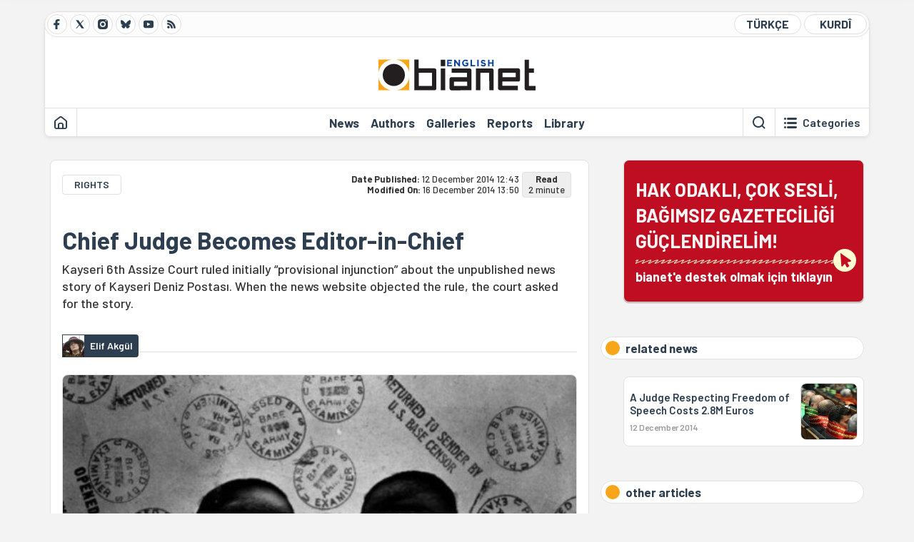

--- FILE ---
content_type: text/html; charset=utf-8
request_url: https://bianet.org/haber/chief-judge-becomes-editor-in-chief-160741
body_size: 11823
content:
<!DOCTYPE html><html lang=en xml:lang=en><head><script>window.dataLayer=window.dataLayer||[];window.dataLayer.push({'section':'English'});</script><script>(function(w,d,s,l,i){w[l]=w[l]||[];w[l].push({'gtm.start':new Date().getTime(),event:'gtm.js'});var f=d.getElementsByTagName(s)[0],j=d.createElement(s),dl=l!='dataLayer'?'&l='+l:'';j.async=true;j.src='https://www.googletagmanager.com/gtm.js?id='+i+dl;f.parentNode.insertBefore(j,f);})(window,document,'script','dataLayer','GTM-T33QTD7');</script><meta charset=utf-8><meta name=viewport content="width=device-width, initial-scale=1, shrink-to-fit=no"><meta http-equiv=Content-Language content=en><meta http-equiv=Cache-Control content="no-cache, no-store, must-revalidate"><meta http-equiv=Pragma content=no-cache><meta http-equiv=Expires content=0><link rel="shortcut icon" type=image/x-icon href=/favicon.ico><title>Chief Judge Becomes Editor-in-Chief</title><meta itemprop=description name=description property=og:description content="Kayseri 6th Assize Court ruled initially “provisional injunction” about the unpublished news story of Kayseri Deniz Postası. When the news website objected the rule, the court asked for the story."><meta itemprop=datePublished content=2014-12-12T12:43:00+03:00><meta name=dateModified content=2014-12-16T13:50:54+03:00><meta itemprop=datePublished property=article:published content=2014-12-12T12:43:00+03:00><meta itemprop=keywords name=keywords content="freedom of speech,local media,media,Press Freedom"><meta itemprop=identifier name=contentid content=160741><meta property=og:title content="Chief Judge Becomes Editor-in-Chief"><meta property=og:url itemprop=url content=https://bianet.org/haber/chief-judge-becomes-editor-in-chief-160741><meta name=twitter:url content=https://bianet.org/haber/chief-judge-becomes-editor-in-chief-160741><meta name=twitter:title content="Chief Judge Becomes Editor-in-Chief"><meta name=twitter:description content="Kayseri 6th Assize Court ruled initially “provisional injunction” about the unpublished news story of Kayseri Deniz Postası. When the news website objected the rule, the court asked for the story."><meta name=pdate content=20141212><meta name=utime content=20141216135054><meta name=ptime content=20141212124300><meta property=og:image content=https://static.bianet.org/system/uploads/1/articles/spot_image/000/160/741/original/510.jpg><meta name=twitter:image content=https://static.bianet.org/system/uploads/1/articles/spot_image/000/160/741/original/510.jpg><meta itemprop=genre content=News><meta itemprop=inLanguage content=en><meta itemprop=ogType property=og:type content=article><meta property=og:type content=article><meta name=msapplication-starturl content=https://bianet.org><meta name=twitter:card content=summary_large_image><meta name=twitter:widgets:new-embed-design content=on><meta name=twitter:widgets:csp content=on><link rel=canonical href=https://bianet.org/haber/chief-judge-becomes-editor-in-chief-160741><link rel=preconnect href=https://fonts.googleapis.com><link rel=preconnect href=https://fonts.gstatic.com crossorigin><link href="https://fonts.googleapis.com/css2?family=Barlow:ital,wght@0,400;0,500;0,600;0,700;1,400;1,500;1,600;1,700&amp;display=swap" rel=stylesheet><link rel=stylesheet href="/assets/css/main.css?v=rF0UcM0bW-J5Dpal-TQ0PkMc4VpxKuBonXeKKLg_blk" media=screen><link rel=stylesheet href=/assets/js/vendor/lightGallery/css/lightgallery-bundle.min.css media=none onload="if(media!='screen')media='screen'"><link rel=stylesheet href=/assets/js/vendor/select2/css/select2.min.css media=none onload="if(media!='screen')media='screen'"><link rel=stylesheet href="/assets/js/vendor/select2/css/select2-biatheme.css?v=EBJ32YPL0nz7-elwZf4CNSp3AmoIC2mpCJ3w4mteMWI" media=none onload="if(media!='screen')media='screen'"><script async src=https://securepubads.g.doubleclick.net/tag/js/gpt.js crossorigin=anonymous></script><script>window.googletag=window.googletag||{cmd:[]};googletag.cmd.push(function(){googletag.defineSlot('/23095218034/masthead_mobil',[300,100],'div-gpt-ad-1765913091729-0').addService(googletag.pubads());googletag.defineSlot('/23095218034/habarsonu_mobil',[[300,250],[336,280]],'div-gpt-ad-1765913132123-0').addService(googletag.pubads());googletag.defineSlot('/23095218034/habarsonu_desktop',[[960,90],[970,66],'fluid',[950,90],[980,90],[970,250],[970,90],[980,120]],'div-gpt-ad-1765913171830-0').addService(googletag.pubads());googletag.defineSlot('/23095218034/sidebar2',[[336,280],[300,250]],'div-gpt-ad-1765913200437-0').addService(googletag.pubads());googletag.defineSlot('/23095218034/sidebar-2',[[336,280],[300,250]],'div-gpt-ad-1765913228340-0').addService(googletag.pubads());googletag.defineSlot('/23095218034/sayfa_alti',[[300,250],[300,31],[300,75],[336,280],[300,50],[300,100],[320,100],[320,50]],'div-gpt-ad-1765913306932-0').addService(googletag.pubads());googletag.defineSlot('/23095218034/1',[[750,200],[728,90],[960,90],[750,100],[970,90],[970,250],[970,66],[750,300],[950,90]],'div-gpt-ad-1765913343676-0').addService(googletag.pubads());googletag.pubads().enableSingleRequest();googletag.pubads().collapseEmptyDivs();googletag.enableServices();});</script><ins data-publisher=adm-pub-6296092264 data-ad-network=667c219d865235b64ada3ccb data-ad-size="[[320, 100]], [[970, 90]]" class=adm-ads-area></ins><script src=https://static.cdn.admatic.com.tr/showad/showad.min.js></script><script>window.yaContextCb=window.yaContextCb||[]</script><script src=https://yandex.ru/ads/system/context.js async></script><script>history.scrollRestoration="manual";var adsStatus=true;</script><script type=application/javascript src=https://news.google.com/swg/js/v1/swg-basic.js></script><script>(self.SWG_BASIC=self.SWG_BASIC||[]).push(basicSubscriptions=>{basicSubscriptions.setOnEntitlementsResponse(entitlementsPromise=>{entitlementsPromise.then(entitlements=>{if(entitlements.enablesThisWithCacheableEntitlements()){adsStatus=false;window.addEventListener('load',function(){var ads=document.querySelectorAll('ins');ads.forEach(function(ad){ad.remove();});});basicSubscriptions.dismissSwgUI();}});});basicSubscriptions.init({type:"NewsArticle",isPartOfType:["Product"],isPartOfProductId:"CAowxYmcCw:openaccess",clientOptions:{theme:"light",lang:"tr"},});});</script><body><noscript><iframe src="https://www.googletagmanager.com/ns.html?id=GTM-T33QTD7" height=0 width=0 style=display:none;visibility:hidden></iframe></noscript><header class=header--desktop><div class='container header-wrapper shadow-sm'><div class='top-bar row'><div class='social col-4'><a href=https://www.facebook.com/Bianeteng class='btn btn--social btn--circle btn--social--facebook' target=_blank><img src=https://static.bianet.org/icons/icon-facebook.svg alt="Facebook'ta Bianet"></a> <a href=https://twitter.com/bianet_eng class='btn btn--social btn--circle btn--social--twitter' target=_blank><img src=https://static.bianet.org/icons/icon-twitter.svg alt="Twitter'da Bianet"></a> <a href=https://www.instagram.com/bianetorg class='btn btn--social btn--circle btn--social--instagram' target=_blank><img src=https://static.bianet.org/icons/icon-instagram.svg alt="Instagram'da Bianet"></a> <a href=https://bsky.app/profile/bianet-eng.bsky.social class='btn btn--social btn--circle btn--social--bluesky' target=_blank><img src=https://static.bianet.org/icons/icon-bluesky.svg alt="Bluesky'da Bianet"></a> <a href=https://www.youtube.com/user/bianetorg class='btn btn--social btn--circle btn--social--youtube' target=_blank><img src=https://static.bianet.org/icons/icon-youtube.svg alt="Youtube'da Bianet"></a> <a href=/rss/english class='btn btn--social btn--circle btn--social--rss' target=_blank><img src=https://static.bianet.org/icons/icon-rss.svg alt="Bianet RSS"></a></div><div class='empty col-4'></div><div class='language col-4'><a href="/" class='btn btn--language btn--round-full btn--language--turkish'>TÜRKÇE</a> <a href=/kurdi class='btn btn--language btn--round-full btn--language--kurdi'>KURDÎ</a></div></div><div class=mid-bar><div class=row><div class=col-auto><div class=empty></div></div><div class=col><a href=/english class=logo><img src=https://static.bianet.org/logos/bianet-english-logo.svg alt='bianet-Bağımsız İletişim Ağı'></a></div><div class=col-auto><div class=empty></div></div></div></div><div class=bottom-bar><div class=row><div class=col-2><div class=left-part><a href=/english class='btn btn--icon'><img src=https://static.bianet.org/icons/icon-home.svg alt=Homepage></a><div class='vline ms-1'></div></div></div><div class=col-8><div class=center-part><a href=/news class='btn btn--text'><span>News</span><span class=indicator></span></a> <a href=/authors class='btn btn--text'><span>Authors</span><span class=indicator></span></a> <a href=/galleries class='btn btn--text'><span>Galleries</span><span class=indicator></span></a> <a href=/reports class='btn btn--text'><span>Reports</span><span class=indicator></span></a> <a href=/bia-library class='btn btn--text'><span>Library</span><span class=indicator></span></a><div id=DivHeader1></div></div></div><div class=col-2><div class=right-part><div class=vline></div><a href=/search class='btn btn--icon'><img src=https://static.bianet.org/icons/icon-search.svg alt=Search></a><div class='vline me-1'></div><a class='btn btn--icon-text btn--toggle-categories'><img class=off src=https://static.bianet.org/icons/icon-categories.svg alt='Show categories'><img class=on src=https://static.bianet.org/icons/icon-close.svg alt='Hide categories'><span tabindex=0>Categories</span></a></div></div></div></div></div><div class='container category-wrapper'><div class=row><div class=col-12><div class='center-part shadow-sm' id=DivHeader2></div></div></div></div></header><header class=header--desktop-sticky><div class='container-fluid header-wrapper shadow'><div class='top-bar row'><div class='social col-4'><a href=https://www.facebook.com/Bianeteng class='btn btn--social btn--circle btn--social--facebook' target=_blank><img src=https://static.bianet.org/icons/icon-facebook.svg alt="Facebook' ta Bianet"></a> <a href=https://twitter.com/bianet_eng class='btn btn--social btn--circle btn--social--twitter' target=_blank><img src=https://static.bianet.org/icons/icon-twitter.svg alt="Twitter' da Bianet"></a> <a href=https://www.instagram.com/bianetorg class='btn btn--social btn--circle btn--social--instagram' target=_blank><img src=https://static.bianet.org/icons/icon-instagram.svg alt="Instagram' da Bianet"></a> <a href=https://www.youtube.com/user/bianetorg class='btn btn--social btn--circle btn--social--youtube' target=_blank><img src=https://static.bianet.org/icons/icon-youtube.svg alt="Youtube' da Bianet"></a> <a href=/rss/english class='btn btn--social btn--circle btn--social--rss' target=_blank><img src=https://static.bianet.org/icons/icon-rss.svg alt="Bianet RSS"></a></div><div class='logo col-4'><a href=/english><img src=https://static.bianet.org/logos/bianet-english-logo-md.svg alt="bianet-Bağımsız İletişim Ağı"></a></div><div class='language col-4'><a href="/" class='btn btn--language btn--round-full btn--language--turkish'>TÜRKÇE</a> <a href=/kurdi class='btn btn--language btn--round-full btn--language--kurdi'>KURDÎ</a></div></div></div></header><header class='header--mobile header--mobile--english'><div class='container-fluid header-wrapper shadow'><div class=row><div class='left-part col-2'><a href=/search class='btn btn--icon search'><img src=https://static.bianet.org/icons/icon-search-mobile.svg alt=Search></a> <a href=/english class='btn btn--icon home'><img src=https://static.bianet.org/icons/icon-home-mobile.svg alt=Homepage></a></div><div class='center-part col-8'><a href=/english><img src=https://static.bianet.org/logos/bianet-english-logo-sm.svg alt="bianet-Bağımsız İletişim Ağı"></a></div><div class='right-part col-2'><a class='btn btn--icon sidebar-switch'><img class=open src=https://static.bianet.org/icons/icon-menu-mobile.svg alt='Show menu'><img class=close src=https://static.bianet.org/icons/icon-close-mobile.svg alt='Hide menu'></a></div></div></div><div id=mobile-menu class=sidenav><div class=sidenav__content><div class=container-md><div class='row user d-none'></div><div class='row links'><div class=col><div class=wrapper-1><a href="/" class='btn btn--text'><span>bianet</span></a> <a href=/biamag class='btn btn--text'><span>biamag</span></a> <a href="/" class='btn btn--text'><span>türkçe</span></a> <a href=/kurdi class='btn btn--text'><span>kurdî</span></a></div><div id=DivHeader3></div><div class=title>SECTIONS</div><div class=wrapper-2><a href=/news class='btn btn--text'><span>News</span></a> <a href=/authors class='btn btn--text'><span>Authors</span></a> <a href=/reports class='btn btn--text'><span>Special Reports</span></a> <a href=/projects class='btn btn--text'><span>Projects</span></a> <a href=/bia-library class='btn btn--text'><span>Library</span></a> <a href=/galleries class='btn btn--text'><span>Galleries</span></a> <a href=/search class='btn btn--text'><span>Search on the website</span></a></div><div class=title>CATEGORIES</div><div class=wrapper-3><div id=DivHeader4></div></div><div class=title>SOCIAL MEDIA</div><div class=wrapper-5><a href=https://www.facebook.com/Bianeteng class='btn btn--text' target=_blank><span>Facebook</span></a> <a href=https://twitter.com/bianet_eng class='btn btn--text' target=_blank><span>Twitter</span></a> <a href=https://www.youtube.com/user/bianetorg class='btn btn--text' target=_blank><span>Youtube</span></a> <a href=https://www.instagram.com/bianetorg class='btn btn--text' target=_blank><span>Instagram</span></a> <a href=/rss/english class='btn btn--text' target=_blank><span>RSS</span></a> <a href=https://eepurl.com/bEeFmn class='btn btn--text' target=_blank><span>E-bulletin</span></a></div><div class=title>CORPORATE</div><div class=wrapper-4><a href=/about-us class='btn btn--text'><span>About Us</span></a> <a href=/about-us#iletisim class='btn btn--text'><span>Contact</span></a> <a href=/page/data-protection-policy-285339 class='btn btn--text'><span>Data protection policy</span></a> <a href=/page/privacy-policy-285340 class='btn btn--text'><span>Privacy Policy</span></a></div></div></div></div></div><div class=sidenav__footer><div class=logo><img src=https://static.bianet.org/logos/bianet-logo.svg alt="Bianet - Bağımsız İletişim Ağı"></div></div></div></header><scripts></scripts><style>.fig-modal .modal-dialog{position:relative;display:table;overflow-y:auto;overflow-x:auto;width:auto}</style><main class='page-news-single balanced'><div class=container-fluid><div class=container><div class=row><div class=col-12><div class=ads--before-content><div id=DivAds-ContentHeader-192704605></div><scripts></scripts></div></div></div></div></div><div class="container-md scroll-step" data-url=/haber/chief-judge-becomes-editor-in-chief-160741 data-title="Chief Judge Becomes Editor-in-Chief"><div class=row><div class="col-12 col-lg-8"><div class=column-1><section class="news-single content-part" data-url=/haber/chief-judge-becomes-editor-in-chief-160741 data-title="Chief Judge Becomes Editor-in-Chief"><div class=top-part><div class=meta-wrapper><div class=category-wrapper><a class=btn-category href=/kategori/rights-21 target=_blank>RIGHTS</a></div><div class=date-wrapper><div class=publish-date><span class=label-mobile>DP: </span> <span class=label-desktop>Date Published: </span> <span class=value-mobile>12.12.2014 12:43</span> <span class=value-desktop>12 December 2014 12:43</span></div><div class=update-date><span class=separator>&nbsp;~&nbsp;</span> <span class=label-mobile>MO: </span> <span class=label-desktop>Modified On: </span> <span class=value-mobile>16.12.2014 13:50</span> <span class=value-desktop>16 December 2014 13:50</span></div></div><div class=read-time><span class=label-mobile>Read</span> <span class=label-desktop>Read:&nbsp;</span> <span class=value>2 minute</span></div></div><div class=txt-wrapper><h1 class=headline tabindex=0>Chief Judge Becomes Editor-in-Chief</h1><div class=desc tabindex=0>Kayseri 6th Assize Court ruled initially “provisional injunction” about the unpublished news story of Kayseri Deniz Postası. When the news website objected the rule, the court asked for the story.</div></div><div class="hline--1x d-lg-none"></div><div class=info-wrapper--mobile><div class=left-part><div class=authors-wrapper><a href=/author/elif-akgul-5194 class="ccard ccard--author ccard--author-chip"><div class=txt-wrapper><h2 class=name>Elif Akg&#xFC;l</h2></div></a></div></div></div><div class="info-wrapper d-none d-lg-flex"><div class=left-part><div class=authors-wrapper><a href=/author/elif-akgul-5194 class="ccard ccard--author ccard--author-chip"><div class=img-wrapper><img src=https://static.bianet.org/system/uploads/1/authors/000/005/194/original/112.JPG class=card-img-left alt="Elif Akgül" loading=lazy></div><div class=txt-wrapper><h2 class=name>Elif Akg&#xFC;l</h2></div></a></div></div><div class=hline--1x></div></div><div class=figure-wrapper tabindex=0><figure><div class=figure-img-wrapper><img src=https://static.bianet.org/system/uploads/1/articles/spot_image/000/160/741/original/510.jpg alt="Chief Judge Becomes Editor-in-Chief" loading=lazy></div></figure></div></div><div class=bottom-part><div class="actions-wrapper sticky-0"><div class="inner-wrapper sticky"><a target=_blank href="https://www.facebook.com/sharer.php?u=https://bianet.org/haber/chief-judge-becomes-editor-in-chief-160741" class="btn btn--icon-large btn-facebook"><img src=https://static.bianet.org/icons/icon-large-facebook.svg alt=""></a> <a target=_blank href='https://twitter.com/intent/tweet?url=https://bianet.org/haber/chief-judge-becomes-editor-in-chief-160741&amp;text=Chief Judge Becomes Editor-in-Chief' class="btn btn--icon-large btn-twitter"><img src=https://static.bianet.org/icons/icon-large-twitter.svg alt=""></a> <a target=_blank href="https://wa.me/?text=https://bianet.org/haber/chief-judge-becomes-editor-in-chief-160741" class="btn btn--icon-large btn-whatsapp"><img src=https://static.bianet.org/icons/icon-large-whatsapp.svg alt=""></a> <a target=_blank href="https://bsky.app/intent/compose?text=https://bianet.org/haber/chief-judge-becomes-editor-in-chief-160741" class="btn btn--icon-large btn-bluesky"><img src=https://static.bianet.org/icons/icon-large-bluesky.svg alt=""></a> <a href=javascript:void(0) onclick="copyText('https://bianet.org/haber/chief-judge-becomes-editor-in-chief-160741')" class="btn btn--icon-large btn-copy"><img src=https://static.bianet.org/icons/icon-large-copylink.svg alt=""></a> <a target=_blank href="/cdn-cgi/l/email-protection#[base64]" class="btn btn--icon-large btn-email"><img src=https://static.bianet.org/icons/icon-large-email.svg alt=""></a> <a href=/print/haber/chief-judge-becomes-editor-in-chief-160741 class="btn btn--icon-large btn-print" target=_blank><img src=https://static.bianet.org/icons/icon-large-print.svg alt=""></a></div></div><div class=content-wrapper><div class=content id=gallery-160741 tabindex=0><p>Kayseri 6<sup>th</sup> Assize Court ruled initially “provisional injunction” about the news story of Kayseri Deniz Postası (a local news website), which has not been published. When the news website objected the rule, the court asked for seeing the news story.<p>Kayseri Deniz Postası News Website announced on 19-20 November that they would publish a news story about an incident occurred in a health care organization. The story was going to be published on 24 November and there was only the announcement about that on the website.<h2><strong>Injunction against an unpublished news story</strong></h2><p>Azim Deniz, the executive person of Kayseri Deniz Postası, informed bianet that the health care organization initially sued for an injunction of the unpublished news story and Kayseri 6<sup>th</sup> Assize Court ruled the provisional injunction in one day.<h2><strong>Chief judge’s demand for glimpse of the news story</strong></h2><p>After Kayseri Deniz Postası objected the decision, the court “requested for a copy of the new story immediately” in order to skim the story.<h2><strong>Deniz: We won’t send our news story</strong></h2><p>Having stated that they are not going to send the story to the court, Deniz reminded today in their press release that any newspaper and press were controlled by censors in accordance with the censor enactment passed in 1876.<p>“In 1908, during the time of Abdul Hamid II, at the night of 2<sup>nd</sup> Constitution was declared, Ahmet Cevdet and Mihran Efendi, respectively the owners of Ikdam and Sabah Newspaper prevented the censors from getting the drafts of newspaper by saying “Newspapers Are Free and Censor is Forbidden”. Since 24 June 1908, removal of censor has been celebrated as press fest.<p>“In new Turkey model, freedom of press has come to make the parties in power glad.<p>“We, workers of Deniz Postası, are refusing to hand our news stories in chief judge Cemal Tayyar Sevük beforehand as Ahmet Cevdet and Mihran Efendi did in 1908.<p>“Chief Judge Cemal Tayyar Sevük committed a constitutional crime. 28<sup>th</sup> article of the constitution orders that “The press is free and it cannot be censored. The government takes precautions for protection of the press and news articles.” Therefore, we wanted to share our protest with our colleagues because the unpublished news stories will start to be frequently controlled by chief judges in New Turkey model and the censor in 1876 will appear again."<p>Deniz stated that they will maintain their struggle. (MUY/ÇT)<p>* Click <a href=http://bianet.org/bianet/medya/160723-mahkeme-baskani-genel-yayin-yonetmeni-oldu target=_blank rel=nofollow>here </a>to read the article in Turkish.</div><div class=tags-wrapper><div class="chip chip--location"><div class=label>Origin</div><div class=location>B&#x130;A Haber Merkezi</div></div><a href=/tag/freedom-of-speech-834 class="btn btn--tag">freedom of speech</a> <a href=/tag/local-media-8612 class="btn btn--tag">local media</a> <a href=/tag/media-793 class="btn btn--tag">media</a> <a href=/tag/press-freedom-2001 class="btn btn--tag">Press Freedom</a></div></div></div><div class=extra-part><div class=authors-wrapper><div class="ccard ccard--author ccard--author-xlarge"><div class=top-wrapper><a href=/author/elif-akgul-5194 class=img-wrapper> <img src=https://static.bianet.org/system/uploads/1/authors/000/005/194/original/112.JPG alt="Elif Akgül" loading=lazy> </a><div class=info-wrapper><a href=/author/elif-akgul-5194 class=name>Elif Akg&#xFC;l</a><div class=contact-wrapper><a href="/cdn-cgi/l/email-protection#7a1f16131c3a18131b141f0e5415081d" target=_blank class=btn-email><img src=https://static.bianet.org/icons/icon-email.svg alt=""><span><span class="__cf_email__" data-cfemail="badfd6d3dcfad8d3dbd4dfce94d5c8dd">[email&#160;protected]</span></span></a> <a href=/author/elif-akgul-5194 class=btn-profile><img src=https://static.bianet.org/icons/icon-profile.svg alt=""><span>all articles of the author</span></a></div></div></div><div class=bottom-wrapper><div class=txt-wrapper><div class=short><p>Gazeteci. Aralık 2012-Haziran 2018 d&ouml;nemi bianet İfade &Ouml;zg&uuml;rl&uuml;ğ&uuml; edit&ouml;r&uuml;. &Ouml;ncesinde IMC TV'de muhabirlik yaptı. İstanbul Bilgi &Uuml;niversitesi Sinema Televizyon B&ouml;l&uuml;m&uuml; mezunu.&nbsp;</div></div></div></div></div></div><section class="mt-4 d-lg-none connected-mobile"><div class=section__title>related news</div><div class=section__content><div class="box box--related-mobile"><div class=news-wrapper><a href=/haber/a-judge-respecting-freedom-of-speech-costs-2-8m-euros-160759 class="ccard ccard--news ccard--news-small"><div class=txt-wrapper><h5 class=headline>A Judge Respecting Freedom of Speech Costs 2.8M Euros</h5><div class=date>12 December 2014</div></div><div class=img-wrapper><img src=https://static.bianet.org/system/uploads/1/articles/main_image/000/160/759/original/152.jpg alt=/haber/a-judge-respecting-freedom-of-speech-costs-2-8m-euros-160759 loading=lazy></div></a></div></div></div></section><div class=most-read-contents-mobile></div><scripts></scripts><section class=section--pushed><div class=section__content><div class="ccard ccard--support-v3"><div class=txt-wrapper><div class=title>Hak odaklı, çok sesli, bağımsız gazeteciliği güçlendirmek için bianet desteğinizi bekliyor.</div></div><a href=/bianete-destek-olun class=btn-support-v3 swg-standard-button=contribution role=button lang=tr><div class=swg-button-v3-icon-light></div>Google ile Katkıda Bulunun </a></div></div></section></section></div></div><div class="col-12 col-lg-4 d-none d-lg-block"><div class=column-2><section class=section--pushed><div class=section__content><a class="ccard ccard--support-v2" href=/bianete-destek-olun><div class=txt-wrapper><div class=title>HAK ODAKLI, ÇOK SESLİ,<br>BAĞIMSIZ GAZETECİLİĞİ GÜÇLENDİRELİM!</div><div class=desc>bianet'e destek olmak için tıklayın</div></div><div class=img-wrapper-alt><div class=circle></div><div class=arrow></div></div></a></div></section><section class=section--pushed><div class=section__title><div class=dot></div><div class=title tabindex=0>related news</div></div><div class=section__content><div class="box box--related"><div class=news-wrapper><a href=/haber/a-judge-respecting-freedom-of-speech-costs-2-8m-euros-160759 class="ccard ccard--news ccard--news-small"><div class=txt-wrapper><h5 class=headline>A Judge Respecting Freedom of Speech Costs 2.8M Euros</h5><div class=date>12 December 2014</div></div><div class=img-wrapper><img src=https://static.bianet.org/system/uploads/1/articles/main_image/000/160/759/original/152.jpg alt=/haber/a-judge-respecting-freedom-of-speech-costs-2-8m-euros-160759 loading=lazy></div></a></div></div></div></section><section class=section--pushed><div class=section__title><div class=dot></div><div class=title>other articles</div></div><div class=section__content><div class="box box--most-read"><div class=news-wrapper><a href=/haber/hrant-s-friends-on-watch-at-75th-hearing-199035 class="ccard ccard--news ccard--news-small"><div class=txt-wrapper><h5 class=headline>Hrant&#x2019;s Friends on Watch at 75th Hearing</h5><div class=date>10 July 2018</div></div><div class=img-wrapper><img src=https://static.bianet.org/system/uploads/1/articles/spot_image/000/199/035/original/WhatsApp_510.jpg alt="Hrant’s Friends on Watch at 75th Hearing" loading=lazy></div></a><div class=hline--1x></div><a href=/haber/2-people-released-from-prison-in-hrant-dink-case-198135 class="ccard ccard--news ccard--news-small"><div class=txt-wrapper><h5 class=headline>2 People Released from Prison in Hrant Dink Case</h5><div class=date>13 June 2018</div></div><div class=img-wrapper><img src=https://static.bianet.org/system/uploads/1/articles/spot_image/000/198/135/original/510.jpg alt="2 People Released from Prison in Hrant Dink Case" loading=lazy></div></a><div class=hline--1x></div><a href=/haber/hrant-s-friends-are-at-justice-watch-at-72nd-hearing-197145 class="ccard ccard--news ccard--news-small"><div class=txt-wrapper><h5 class=headline>Hrant&#x2019;s Friends are at Justice Watch at 72nd Hearing</h5><div class=date>14 May 2018</div></div><div class=img-wrapper><img src=https://static.bianet.org/system/uploads/1/articles/spot_image/000/197/145/original/510.jpg alt="Hrant’s Friends are at Justice Watch at 72nd Hearing" loading=lazy></div></a><div class=hline--1x></div><a href=/haber/afrin-resident-blames-fsa-haberturk-tv-translates-as-ypg-195633 class="ccard ccard--news ccard--news-small"><div class=txt-wrapper><h5 class=headline>Afrin Resident Blames &#x2018;FSA&#x2019;, Habert&#xFC;rk TV Translates as &#x2018;YPG&#x2019;</h5><div class=date>29 March 2018</div></div><div class=img-wrapper><img src=https://static.bianet.org/system/uploads/1/articles/spot_image/000/195/633/original/510_(1).jpg alt="Afrin Resident Blames ‘FSA’, Habertürk TV Translates as ‘YPG’" loading=lazy></div></a><div class=hline--1x></div><a href=/haber/7th-hearing-in-cumhuriyet-trial-195201 class="ccard ccard--news ccard--news-small"><div class=txt-wrapper><h5 class=headline>7th Hearing in Cumhuriyet Trial</h5><div class=date>16 March 2018</div></div><div class=img-wrapper><img src=https://static.bianet.org/system/uploads/1/articles/spot_image/000/195/201/original/510_(2).jpg alt="7th Hearing in Cumhuriyet Trial" loading=lazy></div></a></div></div></div></section><div class=ads><div id=DivAds-SideBar1-712552278></div><scripts></scripts></div><div class=most-read-contents></div><scripts></scripts></div></div></div></div><div class="container-fluid news-transition scroll-step"><div class=container><div class=row><div class=col-12><div class=ads--between-content><div id=DivAds-General1-1399625773></div><scripts></scripts></div></div></div></div></div><div class="nextFirstPage content-part scroll-step" data-url=/haber/forty-seven-convicted-in-case-targeting-lawyers-prisoner-rights-groups-316127 data-title="Forty-seven convicted in case targeting lawyers, prisoner rights groups"></div><div class="container-fluid news-transition scroll-step"><div class=container><div class=row><div class=col-12><div class=ads--between-content><div id=DivAds-General2-1070567386></div><scripts></scripts></div></div></div></div></div><div class="nextSecondPage content-part scroll-step" data-url=/haber/police-throw-child-to-the-ground-during-rojava-protest-in-mardin-316115 data-title="Police throw child to the ground during Rojava protest in Mardin"></div><div class=container-md><div class=row><div class=col-12><div id=DivHomeContent></div><scripts></scripts></div></div></div></main><footer class=footer--desktop><div class=container-md><div class=row><div class=col-12><div class=footer-wrapper><div class="row top-bar"><div class="copy col-8"><a href="/" class=logo><img src=https://static.bianet.org/logos/bianet-logo.svg alt="bianet-Bağımsız İletişim Ağı"></a><div class=copyright>Copyright © 2026 all rights reserved<br>IPS Communication Foundation - Independent Communication Network</div></div><div class="social col-4"><a href=https://www.facebook.com/Bianeteng class="btn btn--social btn--circle btn--social--facebook" target=_blank><img src=https://static.bianet.org/icons/icon-facebook.svg alt="Facebook'ta Bianet"></a> <a href=https://twitter.com/bianet_eng class="btn btn--social btn--circle btn--social--twitter" target=_blank><img src=https://static.bianet.org/icons/icon-twitter.svg alt="Twitter'da Bianet"></a> <a href=https://www.instagram.com/bianetorg class="btn btn--social btn--circle btn--social--instagram" target=_blank><img src=https://static.bianet.org/icons/icon-instagram.svg alt="Instagram'da Bianet"></a> <a href=https://www.youtube.com/user/bianetorg class="btn btn--social btn--circle btn--social--youtube" target=_blank><img src=https://static.bianet.org/icons/icon-youtube.svg alt="Youtube'da Bianet"></a> <a href=/rss/english class="btn btn--social btn--circle btn--social--rss" target=_blank><img src=https://static.bianet.org/icons/icon-rss.svg alt="Bianet RSS"></a></div></div><div id=DivFooter></div><div class="row bottom-bar"><div class=col><a href=/about-us class="btn btn--text"><span>Contact Us</span></a> <a href=/about-us#acik-pozisyon class="btn btn--text"><span>Open Positions</span></a> <a href=/about-us#staj class="btn btn--text"><span>Internship Opportunities</span></a> <a href=/about-us#reklam class="btn btn--text"><span>Advertise with us</span></a> <a href=/page/data-protection-policy-285339 class="btn btn--text"><span>Data protection policy</span></a> <a href=/page/privacy-policy-285340 class="btn btn--text"><span>Privacy Policy</span></a></div></div><div class="row last-bar"><div class=col>This website is published with the core support of the Swedish International Development Cooperation Agency (SIDA) to IPS Communication Foundation. The content of this website is the sole responsibility of IPS Communication Foundation and is not indicative of SIDA&#x27;s stance.</div></div></div></div></div></div></footer><footer class=footer--mobile><div class=container-fluid><div class=footer-wrapper><div class="row top-bar"><div class=col-12><a href="/" class=center-part><img src=https://static.bianet.org/logos/bianet-logo.svg alt="bianet-Bağımsız İletişim Ağı"></a></div></div><div class="row mid-bar"><div class="col social"><a href=https://www.facebook.com/Bianeteng class="btn btn--social btn--circle btn--social--facebook" target=_blank><img src=https://static.bianet.org/icons/icon-facebook.svg alt="Facebook'ta Bianet"></a> <a href=https://twitter.com/bianet_eng class="btn btn--social btn--circle btn--social--twitter" target=_blank><img src=https://static.bianet.org/icons/icon-twitter.svg alt="Twitter'da Bianet"></a> <a href=https://www.instagram.com/bianetorg class="btn btn--social btn--circle btn--social--instagram" target=_blank><img src=https://static.bianet.org/icons/icon-instagram.svg alt="Instagram'da Bianet"></a> <a href=https://www.youtube.com/user/bianetorg class="btn btn--social btn--circle btn--social--youtube" target=_blank><img src=https://static.bianet.org/icons/icon-youtube.svg alt="Youtube'da Bianet"></a> <a href=/rss/english class="btn btn--social btn--circle btn--social--rss" target=_blank><img src=https://static.bianet.org/icons/icon-rss.svg alt="Bianet RSS"></a></div></div><div class="row last-bar"><div class=col>This website is published with the core support of the Swedish International Development Cooperation Agency (SIDA) to IPS Communication Foundation. The content of this website is the sole responsibility of IPS Communication Foundation and is not indicative of SIDA&#x27;s stance.</div></div></div></div></footer><scripts></scripts><div class=scroll-to-top><img src=https://static.bianet.org/icons/icon-scrolltop.svg alt='Back to Top'></div><div class=dark-bg style=opacity:0;visibility:hidden></div><input type=hidden id=HdnPeriod value=day><div id=notification popover=manual style=display:none><div class=notification-title><div class=title>GÜNCEL</div><button popovertarget=notification popovertargetaction=hide class="btn btn--icon"> <img class=close src=https://static.bianet.org/icons/icon-close-mobile.svg alt="Menü Gizle"> </button></div><a id=HrefNotification class="ccard ccard--news ccard--news-large"><div class=img-wrapper><img id=ImgNotification></div><div class=info-wrapper><div class=txt-wrapper><h5 class=headline><label id=LblNotification></label></h5></div></div></a></div><div id=getpermission popover=manual style=display:none><div class=getpermission-title><div class=icon><img class=close src=https://static.bianet.org/icons/icon-bell.png alt="Menü Gizle"></div><div class=title>bianet'ten bildirimler</div><button popovertarget=getpermission popovertargetaction=hide id=BtnRemindLaterClose class="btn btn--icon"> <img class=close src=https://static.bianet.org/icons/icon-close-mobile.svg alt="Menü Gizle"> </button></div><div class=content tabindex=0><div class=text>bianet'in özel bildirimlerine izin vererek önemli gelişmelerden haberdar olabilirsiniz.</div><div class=buttons><button popovertarget=getpermission id=BtnRemindLater popovertargetaction=hide class="btn btn-left"> Sonra Hatırlat </button> <button popovertarget=getpermission id=BtnGivePermission popovertargetaction=hide class="btn btn-right"> İzin Ver </button></div></div></div><script data-cfasync="false" src="/cdn-cgi/scripts/5c5dd728/cloudflare-static/email-decode.min.js"></script><script src=https://code.jquery.com/jquery-3.7.0.min.js integrity="sha256-2Pmvv0kuTBOenSvLm6bvfBSSHrUJ+3A7x6P5Ebd07/g=" crossorigin=anonymous></script><script src=https://cdn.jsdelivr.net/npm/popper.js@1.16.0/dist/umd/popper.min.js integrity=sha384-Q6E9RHvbIyZFJoft+2mJbHaEWldlvI9IOYy5n3zV9zzTtmI3UksdQRVvoxMfooAo crossorigin=anonymous></script><script src=/assets/js/vendor/bootstrap.min.js></script><script async src=/assets/js/vendor/lightGallery/lightgallery.min.js></script><script async src=/assets/js/vendor/lightGallery/plugins/video/lg-video.min.js></script><script async src=/assets/js/vendor/lightGallery/plugins/hash/lg-hash.min.js></script><script src=/assets/js/vendor/select2/js/select2.full.min.js></script><script src="/assets/js/scrollama.min.js?v=F9jG24d3CABtDyKkLQMLGS-minISkiU85wp9hTAedDM"></script><script src="/assets/js/main.min.js?v=Dt6VJkxbubwLa-DpjHaReV4mIOjSg-PMhgRdc6i2g0c"></script><script>$.ajax({url:'/api/Stats/ContentRead?ContentId=160741',method:'POST'});</script><script>$(document).ready(function(){$(".nextFirstPage").load('/next/haber/forty-seven-convicted-in-case-targeting-lawyers-prisoner-rights-groups-316127');$(".nextSecondPage").load('/next/haber/police-throw-child-to-the-ground-during-rojava-protest-in-mardin-316115');const scroller=scrollama();scroller.setup({step:".scroll-step",offset:0.9}).onStepEnter((response)=>{if(response.index==1){if($(".content-part").hasClass("nextFirstPage")){$.ajax({url:'/api/Stats/ContentRead?ContentId=316127',method:'POST'});$(".nextFirstPage").removeClass("nextFirstPage");window.dataLayer=window.dataLayer||[];window.dataLayer.push({'event':'virtualPageview','pageUrl':'https://bianet.org/haber/forty-seven-convicted-in-case-targeting-lawyers-prisoner-rights-groups-316127','pageTitle':`Forty-seven convicted in case targeting lawyers, prisoner rights groups`,'pageType':'virtualPageview','pageOrder':'2'});}}else if(response.index==3){if($(".content-part").hasClass("nextSecondPage")){$.ajax({url:'/api/Stats/ContentRead?ContentId=316115',method:'POST'});$(".nextSecondPage").removeClass("nextSecondPage");window.dataLayer=window.dataLayer||[];window.dataLayer.push({'event':'virtualPageview','pageUrl':'https://bianet.org/haber/police-throw-child-to-the-ground-during-rojava-protest-in-mardin-316115','pageTitle':`Police throw child to the ground during Rojava protest in Mardin`,'pageType':'virtualPageview','pageOrder':'3'});}}
if(response.element.dataset.url){history.replaceState(null,null,response.element.dataset.url+(response.index==0?window.location.hash:''));document.title=response.element.dataset.title;}}).onStepExit((response)=>{});});</script><scripts render=true><script>$(document).ready(function(){if(adsStatus){let deviceType=getDeviceType();$.ajax({url:'/api/Ads/AdsGetList?LanguageId=3&slotname=ContentHeader&devicetype='+deviceType+'&pagetype=News&CategoryId=21',method:'GET',success:function(dataResponse){$("#DivAds-ContentHeader-192704605").html(dataResponse.data);clearEmptyAds();}});}});</script><script>$(document).ready(function(){getMostReadsMobile();});</script><script>$(document).ready(function(){if(adsStatus){let deviceType=getDeviceType();$.ajax({url:'/api/Ads/AdsGetList?LanguageId=3&slotname=SideBar1&devicetype='+deviceType+'&pagetype=News&CategoryId=21',method:'GET',success:function(dataResponse){$("#DivAds-SideBar1-712552278").html(dataResponse.data);clearEmptyAds();}});}});</script><script>$(document).ready(function(){getMostReadsDesktop();});</script><script>$(document).ready(function(){if(adsStatus){let deviceType=getDeviceType();$.ajax({url:'/api/Ads/AdsGetList?LanguageId=3&slotname=General1&devicetype='+deviceType+'&pagetype=News&CategoryId=21',method:'GET',success:function(dataResponse){$("#DivAds-General1-1399625773").html(dataResponse.data);clearEmptyAds();}});}});</script><script>$(document).ready(function(){if(adsStatus){let deviceType=getDeviceType();$.ajax({url:'/api/Ads/AdsGetList?LanguageId=3&slotname=General2&devicetype='+deviceType+'&pagetype=News&CategoryId=21',method:'GET',success:function(dataResponse){$("#DivAds-General2-1070567386").html(dataResponse.data);clearEmptyAds();}});}});</script><script>$(document).ready(function(){$.ajax({url:'/api/Content/HomeContentGetList?LanguageId=3',method:'GET',success:function(dataResponse){$("#DivHomeContent").html(dataResponse.data);}});});</script><script>$(document).ready(function(){$.ajax({url:'/api/Header/HeaderGetList?LanguageId=3&SectionId=0',method:'GET',success:function(dataResponse){$("#DivHeader1").html(dataResponse.Header1);$("#DivHeader2").html(dataResponse.Header2);$("#DivHeader3").html(dataResponse.Header3);$("#DivHeader4").html(dataResponse.Header4);preparemain();}});});</script><script>$(document).ready(function(){$.ajax({url:'/api/Footer/FooterGetList?LanguageId=3&SectionId=0',method:'GET',success:function(dataResponse){$("#DivFooter").html(dataResponse.data);}});});</script></scripts><script type=application/ld+json>{"@context":"http://schema.org","@type":"NewsArticle","articleSection":"RIGHTS","mainEntityOfPage":{"@type":"WebPage","@id":"https://bianet.org/haber/chief-judge-becomes-editor-in-chief-160741"},"headline":"Chief Judge Becomes Editor-in-Chief","keywords":"freedom of speech, local media, media, Press Freedom","wordCount":"392","image":{"@type":"ImageObject","url":"https://static.bianet.org/system/uploads/1/articles/spot_image/000/160/741/original/510.jpg","width":"0","height":"0"},"datePublished":"2014-12-12T12:43:00+03:00","dateModified":"2014-12-16T13:50:54+03:00","description":"Chief Judge Becomes Editor-in-Chief","articleBody":"Kayseri 6th Assize Court ruled initially “provisional injunction” about the unpublished news story of Kayseri Deniz Postası. When the news website objected the rule, the court asked for the story.","author":{"@type":"Person","name":"Bianet","url":"https://bianet.org"},"publisher":{"@type":"Organization","name":"Bianet","logo":{"@type":"ImageObject","url":"https://static.bianet.org/images/bianet-logo-dark.png","width":500,"height":137}}}</script><script type=application/ld+json>{"@context":"http://schema.org","@type":"BreadcrumbList","itemListElement":[{"@type":"ListItem","position":1,"item":{"@id":"https://bianet.org","name":"Anasayfa"}},{"@type":"ListItem","position":2,"item":{"@id":"https://bianet.org/kategori/rights-21","name":"RIGHTS"}}]}</script><script data-schema=organization type=application/ld+json>{"@context":"http://schema.org","@type":"Organization","name":"Bianet","url":"https://bianet.org","logo":"https://static.bianet.org/images/bianet-logo-dark.png","sameAs":["https://www.facebook.com/bianet","https://twitter.com/bianet"],"contactPoint":[{"@type":"ContactPoint","telephone":"+902122882800","contactType":"customer service","contactOption":"TollFree","areaServed":"TR"}]}</script><script>function getMostReadsDesktop(){$.ajax({url:'/api/Content/MostReadContentGetList?LanguageId=3&SectionId=0&viewtype=desktop&period='+$("#HdnPeriod").val(),method:'GET',success:function(dataResponse){$(".most-read-contents").html(dataResponse.data);$('.hrf-day').off("click").on("click",function(e){$("#HdnPeriod").val("day");getMostReadsDesktop();});$('.hrf-week').off("click").on("click",function(e){$("#HdnPeriod").val("week");getMostReadsDesktop();});$('.hrf-month').off("click").on("click",function(e){$("#HdnPeriod").val("month");getMostReadsDesktop();});}});}
function getMostReadsMobile(){$.ajax({url:'/api/Content/MostReadContentGetList?LanguageId=3&SectionId=0&viewtype=mobile&period='+$("#HdnPeriod").val(),method:'GET',success:function(dataResponse){$(".most-read-contents-mobile").html(dataResponse.data);}});}</script><script type=module>import{initializeApp}from'https://www.gstatic.com/firebasejs/10.12.0/firebase-app.js';import{getAnalytics}from"https://www.gstatic.com/firebasejs/10.12.0/firebase-analytics.js";import{getMessaging,getToken,onMessage}from'https://www.gstatic.com/firebasejs/10.12.0/firebase-messaging.js';const firebaseConfig={apiKey:"AIzaSyDFh-I6dg7J34unMgREVSTEZD7ZXsaLBn0",authDomain:"bianetorg-67535.firebaseapp.com",projectId:"bianetorg-67535",storageBucket:"bianetorg-67535.appspot.com",messagingSenderId:"512195973812",appId:"1:512195973812:web:7ec03eff0c497e48457de1",measurementId:"G-YS2LG11PF5"};const app=initializeApp(firebaseConfig);const analytics=getAnalytics(app);const messaging=getMessaging();if(Notification.permission!=="denied"){if(isChrome()){const firebaseStatus=localStorage.getItem('firebase');$('#BtnRemindLaterClose,#BtnRemindLater').on('click',function(e){const firebaseDate=new Date();localStorage.setItem('firebase',"BLOCK|"+firebaseDate);});$('#BtnRemindLaterClose,#BtnRemindLater').on('click',function(e){const firebaseDate=new Date();localStorage.setItem('firebase',"BLOCK|"+firebaseDate);});$('#BtnGivePermission').on('click',function(e){const firebaseDate=new Date();localStorage.setItem('firebase',"OK|"+firebaseDate);requestPermission();});}}
onMessage(messaging,(payload)=>{if(payload.data){$("#ImgNotification").attr("src",payload.data.image);$("#ImgNotification").attr("alt",payload.data.title);$("#LblNotification").text(payload.data.title);$("#HrefNotification").attr("href",payload.data.link);document.getElementById('notification').style.removeProperty('display');document.getElementById('notification').showPopover();if(payload.data.messageid!="0"){fetch('https://bianet.org/api/Stats/FirebaseRead?MessageId='+payload.data.messageid+'&Place=Internal',{method:"POST"});$("#HrefNotification").on('click',function(evt){fetch('https://bianet.org/api/Stats/FirebaseClick?MessageId='+payload.data.messageid+'&Place=Internal',{method:"POST"});});}}});function requestPermission(){getToken(messaging,{vapidKey:'BLzQ42dlnQAsuhPRDmEOiKpGUdan4WHWM3k1-nL32WesYSKUwi5TBtLjiy-1vYgSfXmG0vUwjBLfwmZNdTvYwiI'}).then((currentToken)=>{if(currentToken){let oldToken=localStorage.getItem('fcmtoken');if(!oldToken){localStorage.setItem('fcmtoken',currentToken);oldToken="";}
if(oldToken!=currentToken){localStorage.setItem('fcmtoken',currentToken);$.ajax({url:'/api/Firebase/SubscribeToTopic?token='+currentToken+'&oldtoken='+oldToken,method:'POST'});}}}).catch((err)=>{console.log('An error occurred while retrieving token. ',err);});}</script><script>(function(m,e,t,r,i,k,a){m[i]=m[i]||function(){(m[i].a=m[i].a||[]).push(arguments)};m[i].l=1*new Date();for(var j=0;j<document.scripts.length;j++){if(document.scripts[j].src===r){return;}}
k=e.createElement(t),a=e.getElementsByTagName(t)[0],k.async=1,k.src=r,a.parentNode.insertBefore(k,a)})
(window,document,"script","https://mc.yandex.ru/metrika/tag.js","ym");ym(99721712,"init",{clickmap:true,trackLinks:true,accurateTrackBounce:true});</script><noscript><div><img src=https://mc.yandex.ru/watch/99721712 style=position:absolute;left:-9999px alt=""></div></noscript><script defer src="https://static.cloudflareinsights.com/beacon.min.js/vcd15cbe7772f49c399c6a5babf22c1241717689176015" integrity="sha512-ZpsOmlRQV6y907TI0dKBHq9Md29nnaEIPlkf84rnaERnq6zvWvPUqr2ft8M1aS28oN72PdrCzSjY4U6VaAw1EQ==" data-cf-beacon='{"version":"2024.11.0","token":"45d0d840385a425dae9d1eeeb5c0bc81","server_timing":{"name":{"cfCacheStatus":true,"cfEdge":true,"cfExtPri":true,"cfL4":true,"cfOrigin":true,"cfSpeedBrain":true},"location_startswith":null}}' crossorigin="anonymous"></script>


--- FILE ---
content_type: image/svg+xml
request_url: https://static.bianet.org/logos/bianet-english-logo.svg
body_size: 1091
content:
<?xml version="1.0" encoding="utf-8"?>
<!-- Generator: Adobe Illustrator 26.4.1, SVG Export Plug-In . SVG Version: 6.00 Build 0)  -->
<svg version="1.1" id="Layer_1" xmlns="http://www.w3.org/2000/svg" xmlns:xlink="http://www.w3.org/1999/xlink" x="0px" y="0px"
	 viewBox="0 0 184 54" style="enable-background:new 0 0 184 54;" xml:space="preserve">
<style type="text/css">
	.st0{fill:#231F20;}
	.st1{fill:#F9A51A;}
	.st2{fill:#0D429B;}
</style>
<g id="bianet-english-logo">
	<path id="Shape" class="st0" d="M62.6,39.8H47.2V24.4h15.5v15.4H62.6z M67.8,42.5v-21c0,0,0-2.4-2.4-2.4h-1.6h-1.2H47.1V8.9H42
		v10.3v5.1v15.4v5.2h5.1h15.5h2.3h0.5C65.4,44.9,67.8,44.9,67.8,42.5 M72.9,16.6h5.2V9H73L72.9,16.6L72.9,16.6L72.9,16.6z
		 M72.9,44.9h5.2V19.2H73L72.9,44.9L72.9,44.9z M103.9,39.8H88.4v-5.1h15.5V39.8z M103.9,44.9h5.1v-5.1v-5.1v-5.1v-7.9
		c0,0,0-2.4-2.4-2.4h-0.2h-2.6h-18v5.1h18v5.1H85.5c0,0-1.9,0-2.2,1.8l0,0v0.4v3v5.1v1.3v1.5c0,0,0,2.4,2.4,2.4L103.9,44.9
		L103.9,44.9z M129.8,44.9h5.1V21.6c0,0,0-2.4-2.4-2.4h-0.2h-2.6h-10.4h-5.1v5.1v20.6h5.1V24.4h10.4L129.8,44.9L129.8,44.9z
		 M160.8,29.5h-15.5v-5.1h15.5V29.5z M165.9,32.8L165.9,32.8v-0.4v-3v-5.1V23v-1.5c0,0,0-2.4-2.4-2.4h-18.3h-2.8c0,0-2.4,0-2.4,2.4
		v7.9v5.1v7.9c0,0,0,2.4,2.4,2.4h0.2h2.6h18v-5.1h-18v-5.1h18.5C163.7,34.8,165.7,34.7,165.9,32.8 M176.3,39.8V24.4h5.8v-5.2h-5.8V9
		h-5.1v30.8v1.8v1c0,0,0,2.4,2.4,2.4H184v-5.1L176.3,39.8L176.3,39.8z"/>
	<path id="Shape_00000139990636103744549110000011359546652234296236_" class="st1" d="M21,44.9h15v-15C34.7,37.7,28.7,43.7,21,44.9
		 M0,29.9v15h15C7.3,43.7,1.3,37.7,0,29.9 M15,8.9H0v15C1.3,16.2,7.3,10.2,15,8.9 M36,23.9v-15H21C28.7,10.2,34.7,16.2,36,23.9"/>
	<path id="Path" class="st0" d="M18,39.9c7.2,0,13-5.8,13-13s-5.8-13-13-13s-13,5.8-13,13S10.8,39.9,18,39.9"/>
	<path class="st2" d="M80.4,9.1h5.8v1.5H82v1.6h3.6v1.5H82v1.6h4.2v1.5h-5.8C80.4,16.8,80.4,9.1,80.4,9.1z"/>
	<path class="st2" d="M88.7,9.1h1.6l3.6,4.7V9.1h1.7v7.7h-1.4l-3.9-4.9v4.9h-1.7L88.7,9.1L88.7,9.1z"/>
	<path class="st2" d="M102,16.9c-0.6,0-1.1-0.1-1.6-0.3c-0.5-0.2-0.9-0.5-1.3-0.8c-0.4-0.4-0.6-0.8-0.8-1.2C98.1,14,98,13.5,98,12.9
		l0,0c0-0.5,0.1-1.1,0.3-1.5c0.2-0.5,0.5-0.9,0.8-1.3c0.4-0.4,0.8-0.6,1.3-0.9c0.5-0.2,1-0.3,1.6-0.3c0.3,0,0.7,0,0.9,0.1
		c0.3,0,0.5,0.1,0.8,0.2c0.2,0.1,0.5,0.2,0.7,0.3c0.2,0.1,0.4,0.3,0.6,0.4l-1.1,1.3c-0.1-0.1-0.3-0.2-0.4-0.3
		c-0.1-0.1-0.3-0.2-0.5-0.2c-0.2-0.1-0.3-0.1-0.5-0.2c-0.2,0-0.4-0.1-0.6-0.1c-0.3,0-0.6,0.1-0.9,0.2c-0.3,0.1-0.5,0.3-0.7,0.5
		c-0.2,0.2-0.4,0.5-0.5,0.8c-0.1,0.3-0.1,0.6-0.1,1l0,0c0,0.4,0.1,0.7,0.2,1s0.3,0.6,0.5,0.8s0.5,0.4,0.7,0.5
		c0.3,0.1,0.6,0.2,0.9,0.2c0.6,0,1.2-0.2,1.6-0.5v-1.1h-1.7v-1.5h3.3v3.3c-0.4,0.3-0.9,0.6-1.4,0.9C103.3,16.8,102.7,16.9,102,16.9z
		"/>
	<path class="st2" d="M107.9,9.1h1.7v6.1h3.8v1.5h-5.5V9.1z"/>
	<path class="st2" d="M115.7,9.1h1.7v7.7h-1.7V9.1z"/>
	<path class="st2" d="M123,16.8c-0.6,0-1.2-0.1-1.7-0.3c-0.6-0.2-1.1-0.5-1.5-0.9l1-1.2c0.4,0.3,0.7,0.5,1.1,0.7s0.8,0.3,1.2,0.3
		c0.4,0,0.6-0.1,0.8-0.2c0.2-0.1,0.3-0.3,0.3-0.5l0,0c0-0.1,0-0.2-0.1-0.3c0-0.1-0.1-0.2-0.2-0.2c-0.1-0.1-0.3-0.1-0.5-0.2
		s-0.5-0.1-0.8-0.2c-0.4-0.1-0.7-0.2-1.1-0.3c-0.3-0.1-0.6-0.3-0.8-0.4c-0.2-0.2-0.4-0.4-0.5-0.6c-0.1-0.3-0.2-0.6-0.2-1l0,0
		c0-0.4,0.1-0.7,0.2-0.9c0.1-0.3,0.3-0.5,0.5-0.7c0.2-0.2,0.5-0.4,0.8-0.5c0.3-0.1,0.7-0.2,1.1-0.2c0.6,0,1.1,0.1,1.5,0.3
		c0.5,0.2,0.9,0.4,1.3,0.7l-0.9,1.3c-0.3-0.2-0.7-0.4-1-0.6c-0.3-0.1-0.7-0.2-1-0.2s-0.6,0.1-0.7,0.2c-0.2,0.1-0.2,0.3-0.2,0.5l0,0
		c0,0.1,0,0.2,0.1,0.3c0,0.1,0.1,0.2,0.3,0.2c0.1,0.1,0.3,0.1,0.5,0.2c0.2,0.1,0.5,0.1,0.8,0.2c0.4,0.1,0.7,0.2,1,0.3
		c0.3,0.1,0.6,0.3,0.8,0.5c0.2,0.2,0.4,0.4,0.5,0.6c0.1,0.2,0.2,0.5,0.2,0.9l0,0c0,0.4-0.1,0.7-0.2,1s-0.3,0.5-0.6,0.7
		c-0.2,0.2-0.5,0.4-0.9,0.5C123.8,16.8,123.5,16.8,123,16.8z"/>
	<path class="st2" d="M128.3,9.1h1.7v3h3.1v-3h1.7v7.7h-1.7v-3.1H130v3.1h-1.7V9.1z"/>
</g>
</svg>
